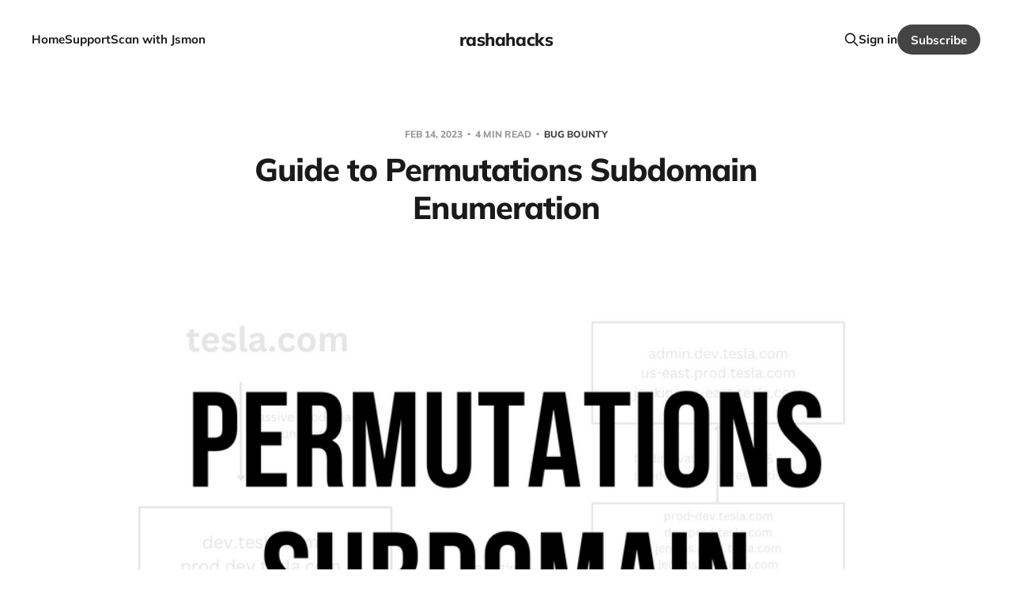

--- FILE ---
content_type: text/html; charset=utf-8
request_url: https://rashahacks.com/guide-to-permutations-subdomain-enumeration/
body_size: 7919
content:
<!DOCTYPE html>
<html class="theme-light" lang="en">

<head>
    <meta charset="utf-8">
    <meta name="viewport" content="width=device-width, initial-scale=1">
    <title>Guide to Permutations Subdomain Enumeration</title>
    <link rel="stylesheet" href="/assets/built/screen.css?v=b21f28a30b">

    <link rel="icon" href="https://rashahacks.com/content/images/size/w256h256/2023/02/86424_RashaHacks_DV_H_04-1.png" type="image/png" />
    <link rel="canonical" href="https://rashahacks.com/guide-to-permutations-subdomain-enumeration/" />
    <meta name="referrer" content="no-referrer-when-downgrade" />
    
    <meta property="og:site_name" content="rashahacks" />
    <meta property="og:type" content="article" />
    <meta property="og:title" content="Guide to Permutations Subdomain Enumeration" />
    <meta property="og:description" content="* What is a subdomain name?
 * What is permutation subdomain discovery?
 * Permutations Wordlist Generation
 * Tools for permutations
 * DNS Resolution
 * Tips and Conclusion


Subdomain 101

In layman&#x27;s terms, a subdomain name is a prefix before domain name that highlights a specific service.

For example, google.com is a domain name. mail.google." />
    <meta property="og:url" content="https://rashahacks.com/guide-to-permutations-subdomain-enumeration/" />
    <meta property="og:image" content="https://rashahacks.com/content/images/2023/02/PERMUTATIONS-SUBDOMAIN-2.png" />
    <meta property="article:published_time" content="2023-02-14T04:00:10.000Z" />
    <meta property="article:modified_time" content="2023-04-16T11:17:09.000Z" />
    <meta property="article:tag" content="bug bounty" />
    <meta property="article:tag" content="bug bounty writeups" />
    <meta property="article:tag" content="cybersecurity" />
    <meta property="article:tag" content="web security" />
    
    <meta name="twitter:card" content="summary_large_image" />
    <meta name="twitter:title" content="Guide to Permutations Subdomain Enumeration" />
    <meta name="twitter:description" content="* What is a subdomain name?
 * What is permutation subdomain discovery?
 * Permutations Wordlist Generation
 * Tools for permutations
 * DNS Resolution
 * Tips and Conclusion


Subdomain 101

In layman&#x27;s terms, a subdomain name is a prefix before domain name that highlights a specific service.

For example, google.com is a domain name. mail.google." />
    <meta name="twitter:url" content="https://rashahacks.com/guide-to-permutations-subdomain-enumeration/" />
    <meta name="twitter:image" content="https://rashahacks.com/content/images/2023/02/PERMUTATIONS-SUBDOMAIN-2.png" />
    <meta name="twitter:label1" content="Written by" />
    <meta name="twitter:data1" content="Inderjeet Singh" />
    <meta name="twitter:label2" content="Filed under" />
    <meta name="twitter:data2" content="bug bounty, bug bounty writeups, cybersecurity, web security" />
    <meta name="twitter:site" content="@3nc0d3dGuY" />
    <meta property="og:image:width" content="1920" />
    <meta property="og:image:height" content="1080" />
    
    <script type="application/ld+json">
{
    "@context": "https://schema.org",
    "@type": "Article",
    "publisher": {
        "@type": "Organization",
        "name": "rashahacks",
        "url": "https://rashahacks.com/",
        "logo": {
            "@type": "ImageObject",
            "url": "https://rashahacks.com/content/images/size/w256h256/2023/02/86424_RashaHacks_DV_H_04-1.png",
            "width": 60,
            "height": 60
        }
    },
    "author": {
        "@type": "Person",
        "name": "Inderjeet Singh",
        "url": "https://rashahacks.com/author/inderjeet/",
        "sameAs": []
    },
    "headline": "Guide to Permutations Subdomain Enumeration",
    "url": "https://rashahacks.com/guide-to-permutations-subdomain-enumeration/",
    "datePublished": "2023-02-14T04:00:10.000Z",
    "dateModified": "2023-04-16T11:17:09.000Z",
    "image": {
        "@type": "ImageObject",
        "url": "https://rashahacks.com/content/images/2023/02/PERMUTATIONS-SUBDOMAIN-2.png",
        "width": 1920,
        "height": 1080
    },
    "keywords": "bug bounty, bug bounty writeups, cybersecurity, web security",
    "description": " * What is a subdomain name?\n * What is permutation subdomain discovery?\n * Permutations Wordlist Generation\n * Tools for permutations\n * DNS Resolution\n * Tips and Conclusion\n\n\nSubdomain 101\n\nIn layman&#x27;s terms, a subdomain name is a prefix before domain name that highlights a specific service.\n\nFor example, google.com is a domain name. mail.google.com, admin.google.com, us-east2.dev.vik.google.com, git.prod.google.com are subdomain names. All these subdomains are providing specific services. pr",
    "mainEntityOfPage": "https://rashahacks.com/guide-to-permutations-subdomain-enumeration/"
}
    </script>

    <meta name="generator" content="Ghost 5.44" />
    <link rel="alternate" type="application/rss+xml" title="rashahacks" href="https://rashahacks.com/rss/" />
    <script defer src="https://cdn.jsdelivr.net/ghost/portal@~2.29/umd/portal.min.js" data-i18n="false" data-ghost="https://rashahacks.com/" data-key="2a13b61cc9fed2e12ca990e4ac" data-api="https://rashahacks.com/ghost/api/content/" crossorigin="anonymous"></script><style id="gh-members-styles">.gh-post-upgrade-cta-content,
.gh-post-upgrade-cta {
    display: flex;
    flex-direction: column;
    align-items: center;
    font-family: -apple-system, BlinkMacSystemFont, 'Segoe UI', Roboto, Oxygen, Ubuntu, Cantarell, 'Open Sans', 'Helvetica Neue', sans-serif;
    text-align: center;
    width: 100%;
    color: #ffffff;
    font-size: 16px;
}

.gh-post-upgrade-cta-content {
    border-radius: 8px;
    padding: 40px 4vw;
}

.gh-post-upgrade-cta h2 {
    color: #ffffff;
    font-size: 28px;
    letter-spacing: -0.2px;
    margin: 0;
    padding: 0;
}

.gh-post-upgrade-cta p {
    margin: 20px 0 0;
    padding: 0;
}

.gh-post-upgrade-cta small {
    font-size: 16px;
    letter-spacing: -0.2px;
}

.gh-post-upgrade-cta a {
    color: #ffffff;
    cursor: pointer;
    font-weight: 500;
    box-shadow: none;
    text-decoration: underline;
}

.gh-post-upgrade-cta a:hover {
    color: #ffffff;
    opacity: 0.8;
    box-shadow: none;
    text-decoration: underline;
}

.gh-post-upgrade-cta a.gh-btn {
    display: block;
    background: #ffffff;
    text-decoration: none;
    margin: 28px 0 0;
    padding: 8px 18px;
    border-radius: 4px;
    font-size: 16px;
    font-weight: 600;
}

.gh-post-upgrade-cta a.gh-btn:hover {
    opacity: 0.92;
}</style><script async src="https://js.stripe.com/v3/"></script>
    <script defer src="https://cdn.jsdelivr.net/ghost/sodo-search@~1.1/umd/sodo-search.min.js" data-key="2a13b61cc9fed2e12ca990e4ac" data-styles="https://cdn.jsdelivr.net/ghost/sodo-search@~1.1/umd/main.css" data-sodo-search="https://rashahacks.com/" crossorigin="anonymous"></script>
    <link href="https://rashahacks.com/webmentions/receive/" rel="webmention" />
    <script defer src="/public/cards.min.js?v=b21f28a30b"></script>
    <link rel="stylesheet" type="text/css" href="/public/cards.min.css?v=b21f28a30b">
    <script defer src="/public/member-attribution.min.js?v=b21f28a30b"></script>
    <!-- Google tag (gtag.js) -->
<script async src="https://www.googletagmanager.com/gtag/js?id=G-62K8790QS9"></script>
<script>
  window.dataLayer = window.dataLayer || [];
  function gtag(){dataLayer.push(arguments);}
  gtag('js', new Date());

  gtag('config', 'G-62K8790QS9');
</script><style>:root {--ghost-accent-color: #444444;}</style>
</head>

<body class='post-template tag-bug-bounty tag-bug-bounty-writeups tag-cybersecurity tag-web-security is-head-middle-logo has-serif-body'>
<div class="site">

    <header id="gh-head" class="gh-head gh-outer">
        <div class="gh-head-inner gh-inner">
            <div class="gh-head-brand">
                <div class="gh-head-brand-wrapper">
                    <a class="gh-head-logo" href="https://rashahacks.com">
                            rashahacks
                    </a>
                </div>
                <button class="gh-search gh-icon-btn" data-ghost-search><svg xmlns="http://www.w3.org/2000/svg" fill="none" viewBox="0 0 24 24" stroke="currentColor" stroke-width="2" width="20" height="20"><path stroke-linecap="round" stroke-linejoin="round" d="M21 21l-6-6m2-5a7 7 0 11-14 0 7 7 0 0114 0z"></path></svg></button>
                <button class="gh-burger"></button>
            </div>

            <nav class="gh-head-menu">
                <ul class="nav">
    <li class="nav-home"><a href="https://rashahacks.com/">Home</a></li>
    <li class="nav-support"><a href="https://rashahacks.com/support/">Support</a></li>
    <li class="nav-scan-with-jsmon"><a href="https://jsmon.sh/?utm_source=rashahacks.com&utm_campaign=top-navbar-cta&utm_medium=blog_rashahacks">Scan with Jsmon</a></li>
</ul>

            </nav>

            <div class="gh-head-actions">
                    <button class="gh-search gh-icon-btn" data-ghost-search><svg xmlns="http://www.w3.org/2000/svg" fill="none" viewBox="0 0 24 24" stroke="currentColor" stroke-width="2" width="20" height="20"><path stroke-linecap="round" stroke-linejoin="round" d="M21 21l-6-6m2-5a7 7 0 11-14 0 7 7 0 0114 0z"></path></svg></button>
                    <div class="gh-head-members">
                                <a class="gh-head-link" href="#/portal/signin" data-portal="signin">Sign in</a>
                                <a class="gh-head-btn gh-btn gh-primary-btn" href="#/portal/signup" data-portal="signup">Subscribe</a>
                    </div>
            </div>
        </div>
    </header>


    <div class="site-content">
        
<main class="site-main">

        <article class="single post tag-bug-bounty tag-bug-bounty-writeups tag-cybersecurity tag-web-security featured">

    <header class="single-header gh-canvas">
        <div class="single-meta">
            <span class="single-meta-item single-meta-date">
                <time datetime="2023-02-14">
                    Feb 14, 2023
                </time>
            </span>
                <span class="single-meta-item single-meta-length">
                    4 min read
                </span>
                <span class="single-meta-item single-meta-tag">
                    <a class="post-tag post-tag-bug-bounty" href="/tag/bug-bounty/">
                        bug bounty
                    </a>
                </span>
        </div>

        <h1 class="single-title">Guide to Permutations Subdomain Enumeration</h1>


            <figure class="single-media kg-width-wide">
                <div class="u-placeholder horizontal">
                    <img
                        class="u-object-fit"
                        srcset="/content/images/size/w400/2023/02/PERMUTATIONS-SUBDOMAIN-2.png 400w,
/content/images/size/w750/2023/02/PERMUTATIONS-SUBDOMAIN-2.png 750w,
/content/images/size/w960/2023/02/PERMUTATIONS-SUBDOMAIN-2.png 960w,
/content/images/size/w1140/2023/02/PERMUTATIONS-SUBDOMAIN-2.png 1140w"
                        sizes="(min-width: 1200px) 920px, 92vw"
                        src="/content/images/size/w960/2023/02/PERMUTATIONS-SUBDOMAIN-2.png"
                        alt="Guide to Permutations Subdomain Enumeration"
                    >
                </div>

            </figure>
    </header>

    <div class="single-content gh-content gh-canvas">
        <p></p><!--kg-card-begin: html--><ul>
    <li><a href="#subdomain">What is a subdomain name?</a></li>
    <li><a href="#permutations">What is permutation subdomain discovery?</a></li>
    <li><a href="#wordlist">Permutations Wordlist Generation</a></li>
    <li><a href="#tools">Tools for permutations</a></li>
    <li><a href="#dns">DNS Resolution</a></li>
    <li><a href="#tips">Tips and Conclusion</a></li>
</ul><!--kg-card-end: html--><!--kg-card-begin: html--><div id="subdomain"><h2>Subdomain 101</h2></div><!--kg-card-end: html--><p>In layman's terms, a subdomain name is a prefix before domain name that highlights a specific service.</p><p>For example, google.com is a domain name. mail.google.com, admin.google.com, us-east2.dev.vik.google.com, git.prod.google.com are subdomain names. All these subdomains are providing specific services. prod highlights it's in production, dev is for development, mail is for email services, etc.</p><p>Hackers get an idea of what that host serves there by looking at the subdomain.</p><!--kg-card-begin: html--><div id="permutations"><h2>What is permutation subdomain discovery?</h2></div><!--kg-card-end: html--><p>Let's try to understand how permutation subdomain enumeration by a flowchart.</p><figure class="kg-card kg-image-card"><img src="https://rashahacks.com/content/images/2023/02/google.com-2.png" class="kg-image" alt loading="lazy" width="1920" height="1080" srcset="https://rashahacks.com/content/images/size/w600/2023/02/google.com-2.png 600w, https://rashahacks.com/content/images/size/w1000/2023/02/google.com-2.png 1000w, https://rashahacks.com/content/images/size/w1600/2023/02/google.com-2.png 1600w, https://rashahacks.com/content/images/2023/02/google.com-2.png 1920w" sizes="(min-width: 720px) 720px"></figure><p><strong>First step</strong>, is to do passive subdomain enumeration and find all the subdomain names that are used today or maybe used earlier but are dead now.</p><p><strong>Second step</strong>, is to use these subdomain names (dev, prod, jenkins, us-east, etc.) to make all possible combinations by adding dashes and dots in between. Keep note of this that we are generating a list of all possible subdomain names. Due to so many for loops and depending on the depth of the generation, the file size may get very huge.</p><p><strong>Third step</strong>, is to pipe the list of generated subdomain names into a DNS resolver that will resolve the subdomain name to an IP address in order to verify if the subdomain name is actually up or down.</p><h3 id="flow-of-using-tools">Flow of using tools:</h3><ol><li><u>Subfinder + Amass + other passive subdomain enumeration tools</u> to get the list of subdomain names that exist now or could be up earlier.</li><li><strong>Permutations generation</strong> tools like <u>dnsgen, regulator, gotator, goaltdns</u>, etc. to generate the wordlist of  possible subdomain names.</li><li><strong>DNS resolution tools</strong> like <u>massdns, puredns, shuffledns</u>, etc. to find valid subdomain names.</li></ol><!--kg-card-begin: html--><div id="wordlist"><h2>Permutations Wordlist Generation</h2></div><!--kg-card-end: html--><p>There are two parts when talking about wordlists in case of permutations.</p><ol><li>Using a basic wordlist that contains all the possible permutation words that most of the companies are using.</li><li><strong><u>Contextual wordlist generation:</u></strong> Generate a wordlist from the words that are specific to that particular organization's assets.</li></ol><p><strong>For case 1,</strong> below are few links of wordlists that contains most of the words that many organizations use.</p><p><a href="https://gist.githubusercontent.com/six2dez/ffc2b14d283e8f8eff6ac83e20a3c4b4/raw?ref=rashahacks.com">https://gist.githubusercontent.com/six2dez/ffc2b14d283e8f8eff6ac83e20a3c4b4/raw</a></p><p><a href="https://raw.githubusercontent.com/cujanovic/goaltdns/master/words.txt?ref=rashahacks.com">https://raw.githubusercontent.com/cujanovic/goaltdns/master/words.txt</a></p><p><a href="https://raw.githubusercontent.com/infosec-au/altdns/master/words.txt?ref=rashahacks.com">https://raw.githubusercontent.com/infosec-au/altdns/master/words.txt</a></p><p><strong>For case 2,</strong> you can use these bash command to generate a wordlist. This is inspired by Hussein Daher @Hussein98d</p><!--kg-card-begin: markdown--><pre><code>$ subfinder -d domain.com -rL resolvers.txt -all -o subdomains.txt
$ cat subdomains.txt | tr '.' '\n' | sort -u &gt; perms.txt
$ cat subdomains.txt | tr '-.' '\n' | sort -u &gt; perms2.txt
</code></pre>
<!--kg-card-end: markdown--><p>perms.txt contains words in this format only web-gcp, api-prod, api, prod, dev, etc.</p><p>perms2.txt contains words with no dashes like web, prod, gcp, api, dev, etc.</p><!--kg-card-begin: html--><style>
      .desktopx {
        display: block;
      }
      .mobilex {
        display: none;
      }
      @media (max-width: 768px) {
        .desktopx {
          display: none;
        }
        .mobilex {
          display: block;
        }
      }
    </style>

<div class="desktopx">

        <script async src="https://pagead2.googlesyndication.com/pagead/js/adsbygoogle.js?client=ca-pub-8780694099699134" crossorigin="anonymous"></script>
				<!-- display-728x90-desktop-ad -->
				<ins class="adsbygoogle" style="display:inline-block;width:728px;height:90px" data-ad-client="ca-pub-8780694099699134" data-ad-slot="7952670654"></ins>
				<script>
			    (adsbygoogle = window.adsbygoogle || []).push({});
				</script>

</div>

<div class="mobilex">

       <script async src="https://pagead2.googlesyndication.com/pagead/js/adsbygoogle.js?client=ca-pub-8780694099699134" crossorigin="anonymous"></script>
			<!-- display-mobile-300x250-ad -->
			<ins class="adsbygoogle" style="display:inline-block;width:300px;height:250px" data-ad-client="ca-pub-8780694099699134" data-ad-slot="4177625911"></ins>
			<script>
	    (adsbygoogle = window.adsbygoogle || []).push({});
			</script>

</div><!--kg-card-end: html--><!--kg-card-begin: html--><div id="tools"><h2>Tools for Permutations</h2></div><!--kg-card-end: html--><p>You can use various tools to do permutations. All these tools are open source. You can download them from there github repositories. The installation and usage instructions are also listed there. Some of the popular ones are listed below with the usage commands:</p><!--kg-card-begin: markdown--><ul>
<li><strong>dnsgen</strong></li>
</ul>
<pre><code>$ cat subdomains.txt | dnsgen - &gt; output.txt
$ dnsgen --wordlist perms.txt subdomains.txt &gt; output-dnsgen.txt
</code></pre>
<ul>
<li><strong>goaltdns</strong></li>
</ul>
<pre><code>$ goaltdns -w perms.txt -l subdomains.txt -o output-goaltdns.txt
</code></pre>
<ul>
<li><strong>gotator</strong></li>
</ul>
<pre><code>$ gotator -sub subdomains.txt -perm perms.txt &gt; output-gotator.txt
$ gotator --help
</code></pre>
<ul>
<li><strong>ripgen</strong></li>
</ul>
<pre><code>cat subdomains.txt | ripgen &gt; output-ripgen.txt
</code></pre>
<ul>
<li><strong>regulator</strong></li>
</ul>
<pre><code>$ python3 main.py domain.com subdomains.txt domain.rules
$ bash make_brute_list.sh domain.rules output-regulator.txt
</code></pre>
<ul>
<li><strong>Combine all output.txt files</strong></li>
</ul>
<pre><code>$ cat output*.txt | sort -u &gt; output.txt
</code></pre>
<!--kg-card-end: markdown--><!--kg-card-begin: html--><div id="dns"><h2>DNS Resolution</h2></div><!--kg-card-end: html--><p>After getting all possible subdomain names using all these permutation tools. Now, it is the time to do DNS resolution. DNS resolution is the process of resolving a domain name to an IP address. We would be able to verify if the subdomain actually exists or not with DNS resolution.</p><!--kg-card-begin: markdown--><ul>
<li><strong>Update your resolvers file first</strong>
<ul>
<li><a href="https://github.com/trickest/resolvers/blob/main/resolvers.txt?ref=rashahacks.com">https://github.com/trickest/resolvers/blob/main/resolvers.txt</a></li>
<li>Download this file using wget or curl command as <code>resolvers.txt</code></li>
</ul>
</li>
<li><strong>Install massdns before running puredns or shuffledns</strong></li>
<li><strong>Puredns</strong></li>
</ul>
<pre><code>$ cat output.txt | puredns resolve --resolvers resolvers.txt --write subdomains-perm.txt
</code></pre>
<ul>
<li><strong>Shuffledns</strong></li>
</ul>
<pre><code>$ shuffledns -r resolvers.txt -l output.txt -d domain.com -o subdomains-perm.txt
</code></pre>
<!--kg-card-end: markdown--><p><strong>Final sweet:</strong> subdomains-perm.txt contains all the valid subdomain names that are found after DNS resolution of list of permutated possible subdomain names.</p><!--kg-card-begin: html--><style>
      .desktopx {
        display: block;
      }
      .mobilex {
        display: none;
      }
      @media (max-width: 768px) {
        .desktopx {
          display: none;
        }
        .mobilex {
          display: block;
        }
      }
    </style>

<div class="desktopx">

        <script async src="https://pagead2.googlesyndication.com/pagead/js/adsbygoogle.js?client=ca-pub-8780694099699134" crossorigin="anonymous"></script>
				<!-- display-728x90-desktop-ad -->
				<ins class="adsbygoogle" style="display:inline-block;width:728px;height:90px" data-ad-client="ca-pub-8780694099699134" data-ad-slot="7952670654"></ins>
				<script>
			    (adsbygoogle = window.adsbygoogle || []).push({});
				</script>

</div>

<div class="mobilex">

       <script async src="https://pagead2.googlesyndication.com/pagead/js/adsbygoogle.js?client=ca-pub-8780694099699134" crossorigin="anonymous"></script>
			<!-- display-mobile-300x250-ad -->
			<ins class="adsbygoogle" style="display:inline-block;width:300px;height:250px" data-ad-client="ca-pub-8780694099699134" data-ad-slot="4177625911"></ins>
			<script>
	    (adsbygoogle = window.adsbygoogle || []).push({});
			</script>

</div><!--kg-card-end: html--><!--kg-card-begin: html--><div id="tips"><h2>Tips and Conclusion</h2></div><!--kg-card-end: html--><ul><li>Use all the tools present on Internet because the core principle via which these permutations are generated is different for every tool.</li><li>One tool's output will vary from other tools's output.</li><li>Even, one word in perms.txt file matters.</li><li>Always keep your resolvers.txt updated.</li><li>Do your passive subdomain enumeration every week.</li><li>Keep your subdomains and output files managed.</li></ul><p></p><blockquote>You can find me at https://twitter.com/3nc0d3dGuY</blockquote><blockquote>Thank You for reading this post.</blockquote><blockquote class="kg-blockquote-alt">Hack the World</blockquote>
    </div>

    <div class="gh-canvas">
    <footer class="single-footer">

        <div class="single-footer-left">
            <div class="navigation navigation-previous">
                <a class="navigation-link" href="/seting-up-vulnerable-rest-api-penetration-testing-lab/" aria-label="Previous post">
                    <svg xmlns="http://www.w3.org/2000/svg" viewBox="0 0 32 32" fill="currentColor" class="icon navigation-icon">
    <path d="M26.667 14.667v2.667h-16L18 24.667l-1.893 1.893L5.547 16l10.56-10.56L18 7.333l-7.333 7.333h16z"></path>
</svg>                </a>
            </div>
        </div>

        <div class="single-footer-middle">
            <div class="single-footer-top">
                <h3 class="single-footer-title">Published by:</h3>
                <div class="author-list">
                    <div class="author-image-placeholder u-placeholder square">
                        <a href="/author/inderjeet/" title="Inderjeet Singh">
                            <img class="author-image u-object-fit" src="" alt="Inderjeet Singh" loading="lazy">
                        </a>
                    </div>
                </div>
            </div>
        </div>

        <div class="single-footer-right">
            <div class="navigation navigation-next">
                <a class="navigation-link" href="/the-basics-of-cybersecurity/" aria-label="Next post">
                    <svg xmlns="http://www.w3.org/2000/svg" viewBox="0 0 32 32" fill="currentColor" class="icon navigation-icon">
    <path d="M5.333 14.667v2.667h16L14 24.667l1.893 1.893L26.453 16 15.893 5.44 14 7.333l7.333 7.333h-16z"></path>
</svg>                </a>
            </div>
        </div>

    </footer>
    </div>

</article>
    <!-- Jsmon Blog Footer Banner -->
    <div style="background: linear-gradient(135deg, #1a5bff, #1a0bff); color: white; padding: 50px 20px; text-align: center; border-radius: 12px; margin: 40px auto; max-width: 1200px; display: flex; align-items: center; justify-content: space-between; flex-wrap: wrap;">
      
      <!-- Left Text Section -->
      <div style="flex: 1; min-width: 280px; text-align: left;">
        <h2 style="font-size: 3rem; font-weight: 700; margin-bottom: 15px;">
          Looking for Continuous Frontend Security?
        </h2>
        <p style="font-size: 1.4rem; line-height: 1.6; color: #e0e0ff; margin-bottom: 25px;">
          Jsmon helps you detect and prevent <strong>JavaScript security risks</strong> such as hardcoded secrets, exposed API keys, and client-side vulnerabilities.
        </p>
        <a href="https://jsmon.sh" style="background: white; color: #3a5bff; padding: 14px 28px; border-radius: 8px; font-weight: 600; text-decoration: none; transition: 0.3s;">
          Get a Free Demo Today
        </a>
      </div>

      <!-- Right Image Section -->
      <div style="flex: 1; min-width: 280px; text-align: center; margin-top: 20px;">
        <img src="https://d2xlqqwjazfob3.cloudfront.net/dashboard.webp" alt="Jsmon Dashboard" style="max-width: 90%; border-radius: 12px; box-shadow: 0 6px 20px rgba(0,0,0,0.2);" />
      </div>
    </div>

            <section class="related-wrapper gh-canvas">
        <h3 class="related-title">You might also like...</h3>
        <div class="related-feed">
                <article class="feed public post featured">

    <div class="feed-calendar">
        <div class="feed-calendar-month">
            Feb
        </div>
        <div class="feed-calendar-day">
            13
        </div>
    </div>

    <h2 class="feed-title">How I Got Multiple Privilege Escalations - The Easy Trick?</h2>

    <div class="feed-right">
        <svg xmlns="http://www.w3.org/2000/svg" viewBox="0 0 32 32" fill="currentColor" class="icon icon-star">
    <path d="M16 23.027L24.24 28l-2.187-9.373 7.28-6.307-9.587-.827-3.747-8.827-3.747 8.827-9.587.827 7.267 6.307L7.759 28l8.24-4.973z"></path>
</svg>        <div class="feed-length">
            2 min read
        </div>
    </div>

    <svg xmlns="http://www.w3.org/2000/svg" viewBox="0 0 32 32" fill="currentColor" class="icon feed-icon">
    <path d="M11.453 22.107L17.56 16l-6.107-6.12L13.333 8l8 8-8 8-1.88-1.893z"></path>
</svg>
    <a class="u-permalink" href="/how-i-got-multiple-privilege-escalations/" aria-label="How I Got Multiple Privilege Escalations - The Easy Trick?"></a>

</article>                <article class="feed public post featured">

    <div class="feed-calendar">
        <div class="feed-calendar-month">
            Oct
        </div>
        <div class="feed-calendar-day">
            13
        </div>
    </div>

    <h2 class="feed-title">Soft Deletion of Resources - [Privacy Violation]</h2>

    <div class="feed-right">
        <svg xmlns="http://www.w3.org/2000/svg" viewBox="0 0 32 32" fill="currentColor" class="icon icon-star">
    <path d="M16 23.027L24.24 28l-2.187-9.373 7.28-6.307-9.587-.827-3.747-8.827-3.747 8.827-9.587.827 7.267 6.307L7.759 28l8.24-4.973z"></path>
</svg>        <div class="feed-length">
            3 min read
        </div>
    </div>

    <svg xmlns="http://www.w3.org/2000/svg" viewBox="0 0 32 32" fill="currentColor" class="icon feed-icon">
    <path d="M11.453 22.107L17.56 16l-6.107-6.12L13.333 8l8 8-8 8-1.88-1.893z"></path>
</svg>
    <a class="u-permalink" href="/soft-deletion-of-resources-privacy-violation/" aria-label="Soft Deletion of Resources - [Privacy Violation]"></a>

</article>                <article class="feed public post featured">

    <div class="feed-calendar">
        <div class="feed-calendar-month">
            Aug
        </div>
        <div class="feed-calendar-day">
            25
        </div>
    </div>

    <h2 class="feed-title">API Excessive Data Exposure: Why Devs? Why?</h2>

    <div class="feed-right">
        <svg xmlns="http://www.w3.org/2000/svg" viewBox="0 0 32 32" fill="currentColor" class="icon icon-star">
    <path d="M16 23.027L24.24 28l-2.187-9.373 7.28-6.307-9.587-.827-3.747-8.827-3.747 8.827-9.587.827 7.267 6.307L7.759 28l8.24-4.973z"></path>
</svg>        <div class="feed-length">
            1 min read
        </div>
    </div>

    <svg xmlns="http://www.w3.org/2000/svg" viewBox="0 0 32 32" fill="currentColor" class="icon feed-icon">
    <path d="M11.453 22.107L17.56 16l-6.107-6.12L13.333 8l8 8-8 8-1.88-1.893z"></path>
</svg>
    <a class="u-permalink" href="/api-excessive-data-exposure/" aria-label="API Excessive Data Exposure: Why Devs? Why?"></a>

</article>                <article class="feed public post featured">

    <div class="feed-calendar">
        <div class="feed-calendar-month">
            Jun
        </div>
        <div class="feed-calendar-day">
            20
        </div>
    </div>

    <h2 class="feed-title">Bypassing Okta SSO&#x3D;&gt; HTTPS/HTTP</h2>

    <div class="feed-right">
        <svg xmlns="http://www.w3.org/2000/svg" viewBox="0 0 32 32" fill="currentColor" class="icon icon-star">
    <path d="M16 23.027L24.24 28l-2.187-9.373 7.28-6.307-9.587-.827-3.747-8.827-3.747 8.827-9.587.827 7.267 6.307L7.759 28l8.24-4.973z"></path>
</svg>        <div class="feed-length">
            1 min read
        </div>
    </div>

    <svg xmlns="http://www.w3.org/2000/svg" viewBox="0 0 32 32" fill="currentColor" class="icon feed-icon">
    <path d="M11.453 22.107L17.56 16l-6.107-6.12L13.333 8l8 8-8 8-1.88-1.893z"></path>
</svg>
    <a class="u-permalink" href="/bypassing-okta-sso-https-http/" aria-label="Bypassing Okta SSO&#x3D;&gt; HTTPS/HTTP"></a>

</article>                <article class="feed public post featured">

    <div class="feed-calendar">
        <div class="feed-calendar-month">
            Jun
        </div>
        <div class="feed-calendar-day">
            14
        </div>
    </div>

    <h2 class="feed-title">Pwning Admin Panel To Change Movie Ticket Prices at Disney</h2>

    <div class="feed-right">
        <svg xmlns="http://www.w3.org/2000/svg" viewBox="0 0 32 32" fill="currentColor" class="icon icon-star">
    <path d="M16 23.027L24.24 28l-2.187-9.373 7.28-6.307-9.587-.827-3.747-8.827-3.747 8.827-9.587.827 7.267 6.307L7.759 28l8.24-4.973z"></path>
</svg>        <div class="feed-length">
            1 min read
        </div>
    </div>

    <svg xmlns="http://www.w3.org/2000/svg" viewBox="0 0 32 32" fill="currentColor" class="icon feed-icon">
    <path d="M11.453 22.107L17.56 16l-6.107-6.12L13.333 8l8 8-8 8-1.88-1.893z"></path>
</svg>
    <a class="u-permalink" href="/pwning-admin-panel-to-change-movie-ticket-prices-at-disney/" aria-label="Pwning Admin Panel To Change Movie Ticket Prices at Disney"></a>

</article>        </div>
    </section>

        
</main>

    </div>

    <footer class="gh-foot gh-outer">
        <div class="gh-foot-inner gh-inner">
            <div class="gh-copyright">
                rashahacks © 2026
            </div>
            <nav class="gh-foot-menu">
                <ul class="nav">
    <li class="nav-sign-up"><a href="#/portal/">Sign up</a></li>
    <li class="nav-privacy-policy"><a href="https://rashahacks.com/privacy-policy/">Privacy Policy</a></li>
</ul>

            </nav>
            <div class="gh-powered-by">
                <a href="https://ghost.org/" target="_blank" rel="noopener">Powered by Ghost</a>
            </div>
        </div>
    </footer>

</div>

    <div class="pswp" tabindex="-1" role="dialog" aria-hidden="true">
    <div class="pswp__bg"></div>

    <div class="pswp__scroll-wrap">
        <div class="pswp__container">
            <div class="pswp__item"></div>
            <div class="pswp__item"></div>
            <div class="pswp__item"></div>
        </div>

        <div class="pswp__ui pswp__ui--hidden">
            <div class="pswp__top-bar">
                <div class="pswp__counter"></div>

                <button class="pswp__button pswp__button--close" title="Close (Esc)"></button>
                <button class="pswp__button pswp__button--share" title="Share"></button>
                <button class="pswp__button pswp__button--fs" title="Toggle fullscreen"></button>
                <button class="pswp__button pswp__button--zoom" title="Zoom in/out"></button>

                <div class="pswp__preloader">
                    <div class="pswp__preloader__icn">
                        <div class="pswp__preloader__cut">
                            <div class="pswp__preloader__donut"></div>
                        </div>
                    </div>
                </div>
            </div>

            <div class="pswp__share-modal pswp__share-modal--hidden pswp__single-tap">
                <div class="pswp__share-tooltip"></div>
            </div>

            <button class="pswp__button pswp__button--arrow--left" title="Previous (arrow left)"></button>
            <button class="pswp__button pswp__button--arrow--right" title="Next (arrow right)"></button>

            <div class="pswp__caption">
                <div class="pswp__caption__center"></div>
            </div>
        </div>
    </div>
</div>
<script
    src="https://code.jquery.com/jquery-3.5.1.min.js"
    integrity="sha256-9/aliU8dGd2tb6OSsuzixeV4y/faTqgFtohetphbbj0="
    crossorigin="anonymous">
</script>
<script src='/assets/built/main.min.js?v=b21f28a30b'></script>



</body>
</html>

--- FILE ---
content_type: text/html; charset=utf-8
request_url: https://www.google.com/recaptcha/api2/aframe
body_size: 266
content:
<!DOCTYPE HTML><html><head><meta http-equiv="content-type" content="text/html; charset=UTF-8"></head><body><script nonce="8-IMx83Xr7nck19q3mxsbA">/** Anti-fraud and anti-abuse applications only. See google.com/recaptcha */ try{var clients={'sodar':'https://pagead2.googlesyndication.com/pagead/sodar?'};window.addEventListener("message",function(a){try{if(a.source===window.parent){var b=JSON.parse(a.data);var c=clients[b['id']];if(c){var d=document.createElement('img');d.src=c+b['params']+'&rc='+(localStorage.getItem("rc::a")?sessionStorage.getItem("rc::b"):"");window.document.body.appendChild(d);sessionStorage.setItem("rc::e",parseInt(sessionStorage.getItem("rc::e")||0)+1);localStorage.setItem("rc::h",'1768250558809');}}}catch(b){}});window.parent.postMessage("_grecaptcha_ready", "*");}catch(b){}</script></body></html>

--- FILE ---
content_type: text/css; charset=UTF-8
request_url: https://rashahacks.com/assets/built/screen.css?v=b21f28a30b
body_size: 8734
content:
:root{--color-primary-text:#333;--color-secondary-text:#999;--color-white:#fff;--color-lighter-gray:#f6f6f6;--color-light-gray:#e6e6e6;--color-mid-gray:#ccc;--color-dark-gray:#444;--color-darker-gray:#15171a;--color-black:#000;--font-sans:-apple-system,BlinkMacSystemFont,Segoe UI,Helvetica,Arial,sans-serif;--font-serif:Georgia,serif;--head-nav-gap:2.8rem;--h1-size:4.6rem;--gap:3.6rem}@media (max-width:767px){:root{--h1-size:3.2rem!important;--gap:2rem}}*,:after,:before{box-sizing:border-box}blockquote,body,dd,dl,figure,h1,h2,h3,h4,h5,h6,p{margin:0}ol[role=list],ul[role=list]{list-style:none}html:focus-within{scroll-behavior:smooth}body{line-height:1.5;min-height:100vh;text-rendering:optimizespeed}a:not([class]){-webkit-text-decoration-skip:ink;text-decoration-skip-ink:auto}img,picture{display:block;max-width:100%}button,input,select,textarea{font:inherit}@media (prefers-reduced-motion:reduce){html:focus-within{scroll-behavior:auto}*,:after,:before{animation-duration:.01ms!important;animation-iteration-count:1!important;scroll-behavior:auto!important;transition-duration:.01ms!important}}html{font-size:62.5%}body{-webkit-font-smoothing:antialiased;-moz-osx-font-smoothing:grayscale;background-color:var(--color-white);color:var(--color-primary-text);font-family:var(--font-sans);font-size:1.6rem;line-height:1.6}img{height:auto}a{color:var(--color-darker-gray);text-decoration:none}a:hover{opacity:.8}h1,h2,h3,h4,h5,h6{color:var(--color-darker-gray);letter-spacing:-.02em;line-height:1.15}h1{font-size:var(--h1-size)}h2{font-size:2.8rem}h3{font-size:2.4rem}h4{font-size:2.2rem}h5{font-size:2rem}h6{font-size:1.8rem}hr{background-color:var(--color-light-gray);border:0;height:1px;width:100%}blockquote:not([class]){border-left:4px solid var(--ghost-accent-color);padding-left:2rem}figcaption{color:var(--color-secondary-text);font-size:1.4rem;line-height:1.4;margin-top:1.6rem;text-align:center}.kg-width-full figcaption{padding:0 1.6rem}.gh-content figcaption a{color:var(--color-darker-gray);text-decoration:none}pre{-webkit-overflow-scrolling:touch;background-color:var(--color-lighter-gray);-webkit-hyphens:none;hyphens:none;line-height:1.5;overflow-x:scroll;padding:1.6rem 2.4rem;white-space:pre}code{font-family:var(--font-mono);font-size:15px}:not(pre)>code{background-color:var(--color-lighter-gray);border-radius:3px;color:var(--ghost-accent-color);padding:.4rem}iframe{border:0;display:block;overflow:hidden;width:100%}@media (max-width:767px){h2{font-size:2.4rem}h3{font-size:2.1rem}}.gh-site{display:flex;flex-direction:column;min-height:100vh}.gh-main{flex-grow:1;padding-bottom:8rem;padding-top:8rem}.gh-outer{padding-left:var(--gap);padding-right:var(--gap)}.gh-inner{margin:0 auto;max-width:var(--container-width,1200px)}.gh-canvas{display:grid;grid-template-columns:[full-start] minmax(var(--gap),auto) [wide-start] minmax(auto,calc((var(--container-width, 1200px) - var(--content-width, 720px))/2)) [main-start] min(var(--content-width,720px),calc(100% - var(--gap)*2)) [main-end] minmax(auto,calc((var(--container-width, 1200px) - var(--content-width, 720px))/2)) [wide-end] minmax(var(--gap),auto) [full-end]}.gh-canvas>*{grid-column:main-start/main-end}.kg-width-wide{grid-column:wide-start/wide-end}.kg-width-full{grid-column:full-start/full-end}.kg-width-full img{width:100%}@media (max-width:767px){#gh-main{padding-bottom:4.8rem;padding-top:4.8rem}}.gh-head{background-color:var(--color-white);height:100px}.gh-head-inner{align-items:center;-moz-column-gap:var(--head-nav-gap);column-gap:var(--head-nav-gap);display:grid;grid-auto-flow:row dense;grid-template-columns:1fr auto auto;height:100%}.gh-head-brand{line-height:1}.gh-head-brand-wrapper{align-items:center;display:flex}.gh-head-logo{font-size:2.4rem;font-weight:700;letter-spacing:-.02em;position:relative;white-space:nowrap}.gh-head-logo img{max-height:40px}.gh-head-logo img:nth-child(2){left:0;opacity:0;position:absolute;top:0}.gh-head-menu{display:flex}.gh-head .nav,.gh-head-menu{align-items:center;gap:var(--head-nav-gap)}.gh-head .nav{display:inline-flex;list-style:none;margin:0;padding:0;white-space:nowrap}.gh-head .nav-more-toggle{font-size:inherit;margin:0 -6px;position:relative;text-transform:inherit}.gh-head .nav-more-toggle svg{height:24px;width:24px}.gh-head-actions{align-items:center;display:flex;gap:var(--head-nav-gap);justify-content:flex-end}.gh-head-members{align-items:center;display:flex;gap:20px;white-space:nowrap}.gh-head-btn.gh-btn{font-size:inherit;font-weight:600}.gh-head-btn:not(.gh-btn){align-items:center;color:var(--ghost-accent-color);display:inline-flex}.gh-head-btn svg{height:1.3em;width:1.3em}.gh-search{margin-left:-6px;margin-right:-6px}.gh-search:hover{opacity:.9}.gh-head-brand .gh-search{margin-right:8px}@media (max-width:767px){.gh-head-members{flex-direction:column-reverse;gap:16px;width:100%}.gh-head-actions .gh-search{display:none}}@media (min-width:768px){.gh-head-brand .gh-search{display:none}body:not(.is-dropdown-loaded) .gh-head-menu .nav>li{opacity:0}}.is-head-left-logo .gh-head-inner{grid-template-columns:auto 1fr auto}@media (min-width:992px){.is-head-left-logo .gh-head-menu{margin-left:16px;margin-right:64px}}.is-head-middle-logo .gh-head-inner{grid-template-columns:1fr auto 1fr}.is-head-middle-logo .gh-head-brand{grid-column-start:2}.is-head-middle-logo .gh-head-actions{gap:28px}@media (min-width:992px){.is-head-middle-logo .gh-head-menu{margin-right:64px}}.is-head-stacked .gh-head{height:auto}.is-head-stacked .gh-head-inner{grid-template-columns:1fr auto 1fr}.is-head-stacked .gh-head-brand{display:flex;grid-column-start:2;grid-row-start:1;min-height:80px}@media (min-width:992px){.is-head-stacked .gh-head-inner{padding:0}.is-head-stacked .gh-head-brand{align-items:center;display:flex;height:80px}.is-head-stacked .gh-head-menu{grid-column:1/4;grid-row-start:2;height:56px;justify-content:center;margin:0 48px}.is-head-stacked .gh-head-menu:after,.is-head-stacked .gh-head-menu:before{background-color:var(--color-light-gray);content:"";height:1px;left:0;position:absolute;top:80px;width:100%}.is-head-stacked .gh-head-menu:after{top:136px}.is-head-stacked .gh-head-actions{grid-column:1/4;grid-row-start:1;justify-content:space-between}}.is-head-transparent .gh-head{background-color:transparent;left:0;position:absolute;right:0;z-index:90}.is-head-transparent .gh-head .nav>li a,.is-head-transparent .gh-head-description,.is-head-transparent .gh-head-link,.is-head-transparent .gh-head-logo,.is-head-transparent .gh-search,.is-head-transparent .gh-social,.is-head-transparent .nav-more-toggle{color:var(--color-white)}.is-head-transparent .gh-burger:after,.is-head-transparent .gh-burger:before{background-color:var(--color-white)}.is-head-transparent .gh-head-btn{background-color:#fff;color:#15171a}.is-head-transparent .gh-head-menu:after,.is-head-transparent .gh-head-menu:before{background-color:hsla(0,0%,100%,.2)}.is-head-dark:not(.is-head-transparent) .gh-head{background-color:var(--color-darker-gray)}.is-head-dark:not(.is-head-transparent) .gh-head .nav a,.is-head-dark:not(.is-head-transparent) .gh-head-description,.is-head-dark:not(.is-head-transparent) .gh-head-link,.is-head-dark:not(.is-head-transparent) .gh-head-logo,.is-head-dark:not(.is-head-transparent) .gh-search,.is-head-dark:not(.is-head-transparent) .gh-social,.is-head-dark:not(.is-head-transparent) .nav-more-toggle{color:var(--color-white)}.is-head-dark:not(.is-head-transparent) .gh-burger:after,.is-head-dark:not(.is-head-transparent) .gh-burger:before{background-color:var(--color-white)}.is-head-dark:not(.is-head-transparent) .gh-head-btn{background-color:#fff;color:#15171a}.is-head-dark:not(.is-head-transparent) .gh-head-menu:after,.is-head-dark:not(.is-head-transparent) .gh-head-menu:before{background-color:hsla(0,0%,100%,.2)}.is-head-brand:not(.is-head-transparent) .gh-head{background-color:var(--ghost-accent-color)}.is-head-brand:not(.is-head-transparent) .gh-head .nav a,.is-head-brand:not(.is-head-transparent) .gh-head-description,.is-head-brand:not(.is-head-transparent) .gh-head-link,.is-head-brand:not(.is-head-transparent) .gh-head-logo,.is-head-brand:not(.is-head-transparent) .gh-search,.is-head-brand:not(.is-head-transparent) .gh-social,.is-head-brand:not(.is-head-transparent) .nav-more-toggle{color:var(--color-white)}.is-head-brand:not(.is-head-transparent) .gh-burger:after,.is-head-brand:not(.is-head-transparent) .gh-burger:before{background-color:var(--color-white)}.is-head-brand:not(.is-head-transparent) .gh-head-btn{background-color:#fff;color:#15171a}.is-head-brand:not(.is-head-transparent) .gh-head-menu:after,.is-head-brand:not(.is-head-transparent) .gh-head-menu:before{background-color:hsla(0,0%,100%,.3)}.gh-dropdown{background-color:#fff;border-radius:5px;box-shadow:0 0 0 1px rgba(0,0,0,.04),0 7px 20px -5px rgba(0,0,0,.15);margin-top:24px;opacity:0;padding:12px 0;position:absolute;right:-16px;text-align:left;top:100%;transform:translate3d(0,6px,0);transition:opacity .3s,transform .2s;visibility:hidden;width:200px;z-index:90}.is-head-middle-logo .gh-dropdown{left:-24px;right:auto}.is-dropdown-mega .gh-dropdown{-moz-column-gap:40px;column-gap:40px;display:grid;grid-auto-flow:column;grid-template-columns:1fr 1fr;padding:20px 32px;width:auto}.is-dropdown-open .gh-dropdown{opacity:1;transform:translateY(0);visibility:visible}.gh-dropdown li a{color:#15171a!important;display:block;padding:6px 20px}.is-dropdown-mega .gh-dropdown li a{padding:8px 0}.gh-burger{-webkit-appearance:none;-moz-appearance:none;appearance:none;background-color:transparent;border:0;cursor:pointer;display:none;height:30px;margin-right:-3px;padding:0;position:relative;width:30px}.gh-burger:after,.gh-burger:before{background-color:var(--color-darker-gray);content:"";height:1px;left:3px;position:absolute;transition:all .2s cubic-bezier(.04,.04,.12,.96) .1008s;width:24px}.gh-burger:before{top:11px}.gh-burger:after{bottom:11px}.is-head-open .gh-burger:before{top:15px;transform:rotate(45deg)}.is-head-open .gh-burger:after{bottom:14px;transform:rotate(-45deg)}@media (max-width:767px){#gh-head{height:64px}#gh-head .gh-head-inner{gap:48px;grid-template-columns:1fr;grid-template-rows:auto 1fr auto}#gh-head .gh-head-brand{align-items:center;display:grid;grid-column-start:1;grid-template-columns:1fr auto auto;height:64px}#gh-head .gh-head-logo{font-size:2.2rem}.gh-burger{display:block}#gh-head .gh-head-actions,#gh-head .gh-head-menu{justify-content:center;opacity:0;position:fixed;visibility:hidden}#gh-head .gh-head-menu{transform:translateY(0);transition:none}#gh-head .nav{align-items:center;gap:20px;line-height:1.4}#gh-head .nav a{font-size:2.6rem;font-weight:600;text-transform:none}#gh-head .nav li{opacity:0;transform:translateY(-4px)}#gh-head .gh-head-actions{text-align:center}#gh-head :is(.gh-head-btn,.gh-head-link){opacity:0;transform:translateY(8px)}#gh-head .gh-head-btn{font-size:1.8rem;text-transform:none;width:100%}#gh-head .gh-head-btn:not(.gh-btn){font-size:2rem}#gh-main{transition:opacity .4s}.is-head-open #gh-head{-webkit-overflow-scrolling:touch;height:100%;inset:0;overflow-y:scroll;position:fixed;z-index:3999999}.is-head-open:not(.is-head-brand):not(.is-head-dark):not(.is-head-transparent) #gh-head{background-color:var(--color-white)}.is-head-open.is-head-transparent #gh-head,.is-head-open:is(.is-head-transparent,.is-head-brand) #gh-head .gh-head-actions{background-color:var(--ghost-accent-color)}.is-head-open.is-head-dark #gh-head,.is-head-open.is-head-dark #gh-head .gh-head-actions{background-color:var(--color-darker-gray)}.is-head-open #gh-head .gh-head-actions,.is-head-open #gh-head .gh-head-menu{opacity:1;position:static;visibility:visible}.is-head-open #gh-head .nav{display:flex;flex-direction:column}.is-head-open #gh-head .nav li{opacity:1;transform:translateY(0);transition:transform .2s,opacity .2s}.is-head-open #gh-head .gh-head-actions{align-items:center;background-color:var(--color-white);bottom:0;display:inline-flex;flex-direction:column;gap:12px;left:0;padding:var(--gap) 0 calc(var(--gap) + 8px);position:sticky;right:0}.is-head-open #gh-head :is(.gh-head-btn,.gh-head-link){opacity:1;transform:translateY(0);transition:transform .4s,opacity .4s;transition-delay:.2s}.is-head-open #gh-head .gh-head-link{transition-delay:.4s}.is-head-open #gh-main{opacity:0}}.gh-cover{min-height:var(--cover-height,50vh);padding-bottom:6.4rem;padding-top:6.4rem;position:relative}.gh-cover-image{height:100%;inset:0;-o-object-fit:cover;object-fit:cover;position:absolute;width:100%;z-index:-1}.has-serif-body .gh-cover-description,.has-serif-title .gh-cover-title{font-family:var(--font-serif)}.has-serif-title .gh-card-title{font-family:var(--font-serif);letter-spacing:-.01em}.has-serif-body .gh-card-excerpt{font-family:var(--font-serif)}.gh-card{word-break:break-word}.gh-article-tag{color:var(--ghost-accent-color)}.has-serif-title .gh-article-title{font-family:var(--font-serif);letter-spacing:-.01em}.gh-article-excerpt{color:var(--color-secondary-text);font-size:2.1rem;line-height:1.5;margin-top:2rem}.has-serif-body .gh-article-excerpt{font-family:var(--font-serif)}.gh-article-image{grid-column:wide-start/wide-end;margin-top:4rem}.gh-article-image img{width:100%}@media (max-width:767px){.gh-article-excerpt{font-size:1.9rem}.gh-article-image{margin-top:2.4rem}}.gh-content{font-size:var(--content-font-size,1.8rem);letter-spacing:var(--content-letter-spacing,0);margin-top:4rem}.gh-content>*+*{margin-bottom:0;margin-top:calc(1.6em*var(--content-spacing-multiplier, 1))}.gh-content>[id]{margin:0}.gh-content>.kg-card+[id]{margin-top:calc(2em*var(--content-spacing-multiplier, 1))!important}.has-serif-title .gh-content>[id]{font-family:var(--font-serif);letter-spacing:-.01em}.gh-content>[id]:not(:first-child){margin-top:calc(1.6em*var(--content-spacing-multiplier, 1))}.gh-content>[id]+*{margin-top:calc(.8em*var(--content-spacing-multiplier, 1))}.gh-content>blockquote,.gh-content>hr{position:relative}.gh-content>blockquote,.gh-content>blockquote+*,.gh-content>hr,.gh-content>hr+*{margin-top:calc(2.4em*var(--content-spacing-multiplier, 1))}.gh-content h2{font-size:1.6em}.gh-content h3{font-size:1.4em}.gh-content a{color:var(--ghost-accent-color);text-decoration:underline;word-break:break-word}.gh-content .kg-callout-card .kg-callout-text,.gh-content .kg-toggle-card .kg-toggle-content>ol,.gh-content .kg-toggle-card .kg-toggle-content>p,.gh-content .kg-toggle-card .kg-toggle-content>ul{font-size:.95em}.has-serif-body .gh-content .kg-callout-text,.has-serif-body .gh-content .kg-toggle-content>ol,.has-serif-body .gh-content .kg-toggle-content>p,.has-serif-body .gh-content .kg-toggle-content>ul,.has-serif-body .gh-content>blockquote,.has-serif-body .gh-content>dl,.has-serif-body .gh-content>ol,.has-serif-body .gh-content>p,.has-serif-body .gh-content>ul{font-family:var(--font-serif)}.gh-content dl,.gh-content ol,.gh-content ul{padding-left:2.8rem}.gh-content li+li{margin-top:.8rem}@media (max-width:767px){.gh-content{font-size:1.7rem;margin-top:3.2rem}}.gh-comments{margin-bottom:-24px;margin-top:64px}.gh-comments-header{align-items:center;display:flex;justify-content:space-between;margin-bottom:40px}.gh-comments .gh-comments-title{margin-bottom:28px}.gh-comments-header .gh-comments-title{margin-bottom:0}.gh-comments-count{color:var(--color-secondary-text)}.gh-cta-gradient{background:linear-gradient(180deg,hsla(0,0%,100%,0),var(--color-white));content:"";grid-column:full-start/full-end;height:160px;margin-bottom:4rem;margin-top:-16rem;position:relative}.gh-cta-gradient:first-child{display:none}.gh-cta{display:flex;flex-direction:column;margin-bottom:4rem;text-align:center}.gh-cta-title{font-size:2.2rem;letter-spacing:-.02em;margin-bottom:3.2rem}.gh-cta-actions{align-items:center;display:flex;flex-direction:column}.gh-cta-link{color:var(--color-secondary-text);cursor:pointer;font-size:1.4rem;margin-top:.8rem;text-decoration:none}.gh-cta-link:hover{color:var(--color-darker-gray)}@media (max-width:767px){.gh-cta-actions{-moz-column-gap:.8rem;column-gap:.8rem}}.gh-content .kg-card+:not(.kg-card):not([id]),.gh-content :not(.kg-card):not([id])+.kg-card{margin-top:calc(2em*var(--content-spacing-multiplier, 1))}.kg-image{margin-left:auto;margin-right:auto}.kg-embed-card{align-items:center;display:flex;flex-direction:column;width:100%}.kg-gallery-image,.kg-image[width][height]{cursor:pointer}.kg-gallery-image a:hover,.kg-image-card a:hover{opacity:1!important}.kg-card.kg-toggle-card .kg-toggle-heading-text{font-size:2rem;font-weight:700}.has-serif-title .kg-toggle-card .kg-toggle-heading-text{font-family:var(--font-serif)}.kg-callout-card.kg-card{border-radius:.25em}.kg-callout-card-accent a{text-decoration:underline}blockquote.kg-blockquote-alt{color:var(--color-secondary-text);font-style:normal;font-weight:400}.kg-card.kg-button-card .kg-btn{font-size:1em}.has-serif-body .kg-header-card h3.kg-header-card-subheader,.has-serif-title .kg-card.kg-header-card h2.kg-header-card-header{font-family:var(--font-serif)}.kg-bookmark-card .kg-bookmark-container{border-radius:.25em!important}.kg-bookmark-card .kg-bookmark-content{padding:1.15em}.kg-bookmark-card .kg-bookmark-title{font-size:.9em}.kg-bookmark-card .kg-bookmark-description{font-size:.8em;margin-top:.3em;max-height:none}.kg-bookmark-card .kg-bookmark-metadata{font-size:.8em}.kg-bookmark-card .kg-bookmark-thumbnail img{border-radius:0 .2em .2em 0}.pagination{display:grid;grid-template-columns:1fr auto 1fr;margin-top:6.4rem}.page-number{grid-column-start:2}.older-posts{text-align:right}.gh-navigation{align-items:center;-moz-column-gap:2.4rem;column-gap:2.4rem;display:grid;grid-template-columns:1fr auto 1fr}.gh-navigation>div{align-items:center;display:flex}.gh-navigation-next{justify-content:flex-end}.gh-navigation-link{align-items:center;display:inline-flex}.gh-navigation-link svg{height:16px;width:16px}.gh-navigation-previous svg{margin-right:.4rem}.gh-navigation-next svg{margin-left:.4rem}@media (max-width:767px){.gh-navigation-hide{display:none}}.gh-btn{align-items:center;background-color:var(--color-darker-gray);border:0;border-radius:100px;color:var(--color-white);cursor:pointer;display:inline-flex;font-size:1.6rem;font-weight:700;gap:.4em;justify-content:center;letter-spacing:inherit;line-height:1;padding:calc(.75em*var(--multiplier, 1)) calc(1.15em*var(--multiplier, 1))}.gh-btn:hover{opacity:.95}.gh-post-upgrade-cta .gh-btn{line-height:inherit}.gh-primary-btn{background-color:var(--ghost-accent-color)}.gh-outline-btn{background-color:transparent;border:1px solid var(--color-light-gray);color:var(--color-darker-gray);text-decoration:none}.gh-outline-btn:hover{border-color:var(--color-mid-gray);opacity:1}.gh-icon-btn{align-items:center;background-color:transparent;border:0;color:var(--darker-gray-color);cursor:pointer;display:inline-flex;height:30px;justify-content:center;outline:none;padding:0;width:30px}.gh-icon-btn svg{height:20px;width:20px}.gh-text-btn{align-items:center;background-color:transparent;border:0;color:var(--darker-gray-color);cursor:pointer;display:inline-flex;justify-content:center;letter-spacing:inherit;margin:0;outline:none;padding:0;will-change:opacity}.gh-text-btn:hover{opacity:.8}.gh-foot{color:var(--color-secondary-text);padding-bottom:8rem;padding-top:8rem;white-space:nowrap}.gh-foot-inner{display:grid;font-size:1.3rem;gap:40px;grid-template-columns:1fr auto 1fr}.gh-foot-menu .nav{align-items:center;display:inline-flex;flex-wrap:wrap;justify-content:center;list-style:none;margin:0;padding:0;row-gap:4px}.gh-foot-menu .nav li{align-items:center;display:flex}.gh-foot-menu .nav li+li:before{content:"•";font-size:.9rem;line-height:0;padding:0 1.2rem}.gh-powered-by{text-align:right}.gh-foot a{color:var(--color-secondary-text)}.gh-foot a:hover{color:var(--color-darker-gray);opacity:1}@media (max-width:767px){.gh-foot{padding-bottom:12rem;padding-top:6.4rem}.gh-foot-inner{grid-template-columns:1fr;text-align:center}.gh-foot-menu{margin-top:3.2rem}.gh-foot-menu .nav{flex-direction:column}.gh-foot-menu .nav li+li{margin-top:.4rem}.gh-foot-menu .nav li+li:before{display:none}.gh-powered-by{margin-top:3.2rem;text-align:center}}.pswp{-webkit-text-size-adjust:100%;-webkit-backface-visibility:hidden;backface-visibility:hidden;display:none;height:100%;left:0;outline:none;overflow:hidden;position:absolute;top:0;touch-action:none;width:100%;z-index:3999999}.pswp img{max-width:none}.pswp--animate_opacity{opacity:.001;transition:opacity 333ms cubic-bezier(.4,0,.22,1);will-change:opacity}.pswp--open{display:block}.pswp--zoom-allowed .pswp__img{cursor:zoom-in}.pswp--zoomed-in .pswp__img{cursor:grab}.pswp--dragging .pswp__img{cursor:grabbing}.pswp__bg{-webkit-backface-visibility:hidden;backface-visibility:hidden;background-color:rgba(0,0,0,.85);opacity:0;transform:translateZ(0);transition:opacity 333ms cubic-bezier(.4,0,.22,1);will-change:opacity}.pswp__bg,.pswp__scroll-wrap{height:100%;left:0;position:absolute;top:0;width:100%}.pswp__scroll-wrap{overflow:hidden}.pswp__container,.pswp__zoom-wrap{-webkit-backface-visibility:hidden;backface-visibility:hidden;bottom:0;left:0;position:absolute;right:0;top:0;touch-action:none}.pswp__container,.pswp__img{-webkit-tap-highlight-color:transparent;-webkit-touch-callout:none;-webkit-user-select:none;-moz-user-select:none;user-select:none}.pswp__zoom-wrap{position:absolute;transform-origin:left top;transition:transform 333ms cubic-bezier(.4,0,.22,1);width:100%}.pswp--animated-in .pswp__bg,.pswp--animated-in .pswp__zoom-wrap{transition:none}.pswp__item{bottom:0;overflow:hidden;right:0}.pswp__img,.pswp__item{left:0;position:absolute;top:0}.pswp__img{height:auto;width:auto}.pswp__img--placeholder{-webkit-backface-visibility:hidden;backface-visibility:hidden}.pswp__img--placeholder--blank{background:var(--color-black)}.pswp--ie .pswp__img{height:auto!important;left:0;top:0;width:100%!important}.pswp__error-msg{color:var(--color-secondary-text);font-size:14px;left:0;line-height:16px;margin-top:-8px;position:absolute;text-align:center;top:50%;width:100%}.pswp__error-msg a{color:var(--color-secondary-text);text-decoration:underline}.pswp__button{-webkit-appearance:none;-moz-appearance:none;appearance:none;background:none;border:0;box-shadow:none;cursor:pointer;display:block;float:right;height:44px;margin:0;overflow:visible;padding:0;position:relative;transition:opacity .2s;width:44px}.pswp__button:focus,.pswp__button:hover{opacity:1}.pswp__button:active{opacity:.9;outline:none}.pswp__button::-moz-focus-inner{border:0;padding:0}.pswp__ui--over-close .pswp__button--close{opacity:1}.pswp__button,.pswp__button--arrow--left:before,.pswp__button--arrow--right:before{background:url(../images/default-skin.png) 0 0 no-repeat;background-size:264px 88px;height:44px;width:44px}@media (-webkit-min-device-pixel-ratio:1.09375),(-webkit-min-device-pixel-ratio:1.1),(min-resolution:1.1dppx),(min-resolution:105dpi){.pswp--svg .pswp__button,.pswp--svg .pswp__button--arrow--left:before,.pswp--svg .pswp__button--arrow--right:before{background-image:url(../images/default-skin.svg)}.pswp--svg .pswp__button--arrow--left,.pswp--svg .pswp__button--arrow--right{background:none}}.pswp__button--close{background-position:0 -44px}.pswp__button--share{background-position:-44px -44px}.pswp__button--fs{display:none}.pswp--supports-fs .pswp__button--fs{display:block}.pswp--fs .pswp__button--fs{background-position:-44px 0}.pswp__button--zoom{background-position:-88px 0;display:none}.pswp--zoom-allowed .pswp__button--zoom{display:block}.pswp--zoomed-in .pswp__button--zoom{background-position:-132px 0}.pswp--touch .pswp__button--arrow--left,.pswp--touch .pswp__button--arrow--right{visibility:hidden}.pswp__button--arrow--left,.pswp__button--arrow--right{background:none;height:100px;margin-top:-50px;position:absolute;top:50%;width:70px}.pswp__button--arrow--left{left:0}.pswp__button--arrow--right{right:0}.pswp__button--arrow--left:before,.pswp__button--arrow--right:before{content:"";height:30px;position:absolute;top:35px;width:32px}.pswp__button--arrow--left:before{background-position:-138px -44px;left:6px}.pswp__button--arrow--right:before{background-position:-94px -44px;right:6px}.pswp__counter{color:var(--color-white);font-size:11px;font-weight:700;height:44px;left:0;line-height:44px;padding:0 15px;position:absolute;top:0;-webkit-user-select:none;-moz-user-select:none;user-select:none}.pswp__caption{bottom:0;left:0;min-height:44px;position:absolute;width:100%}.pswp__caption__center{color:var(--color-white);font-size:11px;line-height:1.6;margin:0 auto;max-width:420px;padding:25px 15px 30px;text-align:center}.pswp__caption__center .post-caption-title{font-size:15px;font-weight:500;margin-bottom:7px;text-transform:uppercase}.pswp__caption__center .post-caption-meta-item+.post-caption-meta-item:before{content:"\02022";padding:0 4px}.pswp__caption--empty{display:none}.pswp__caption--fake{visibility:hidden}.pswp__preloader{direction:ltr;height:44px;left:50%;margin-left:-22px;opacity:0;position:absolute;top:0;transition:opacity .25s ease-out;width:44px;will-change:opacity}.pswp__preloader__icn{height:20px;margin:12px;width:20px}.pswp__preloader--active{opacity:1}.pswp__preloader--active .pswp__preloader__icn{background:url(../images/preloader.gif) 0 0 no-repeat}.pswp--css_animation .pswp__preloader--active{opacity:1}.pswp--css_animation .pswp__preloader--active .pswp__preloader__icn{animation:clockwise .5s linear infinite}.pswp--css_animation .pswp__preloader--active .pswp__preloader__donut{animation:donut-rotate 1s cubic-bezier(.4,0,.22,1) infinite}.pswp--css_animation .pswp__preloader__icn{background:none;height:14px;left:15px;margin:0;opacity:.75;position:absolute;top:15px;width:14px}.pswp--css_animation .pswp__preloader__cut{height:14px;overflow:hidden;position:relative;width:7px}.pswp--css_animation .pswp__preloader__donut{background:none;border-bottom:2px solid transparent;border-left:2px solid transparent;border-radius:50%;border-right:2px solid var(--color-white);border-top:2px solid var(--color-white);box-sizing:border-box;height:14px;left:0;margin:0;position:absolute;top:0;width:14px}@media screen and (max-width:1024px){.pswp__preloader{float:right;left:auto;margin:0;position:relative;top:auto}}@keyframes clockwise{0%{transform:rotate(0deg)}to{transform:rotate(1turn)}}@keyframes donut-rotate{0%{transform:rotate(0)}50%{transform:rotate(-140deg)}to{transform:rotate(0)}}.pswp__ui{-webkit-font-smoothing:auto;opacity:1;visibility:visible;z-index:1550}.pswp__top-bar{height:44px;left:0;position:absolute;top:0;width:100%}.pswp--has_mouse .pswp__button--arrow--left,.pswp--has_mouse .pswp__button--arrow--right,.pswp__caption,.pswp__top-bar{-webkit-backface-visibility:hidden;backface-visibility:hidden;transition:opacity 333ms cubic-bezier(.4,0,.22,1);will-change:opacity}.pswp--has_mouse .pswp__button--arrow--left,.pswp--has_mouse .pswp__button--arrow--right{visibility:visible}.pswp__ui--idle .pswp__button--arrow--left,.pswp__ui--idle .pswp__button--arrow--right,.pswp__ui--idle .pswp__top-bar{opacity:0}.pswp__ui--hidden .pswp__button--arrow--left,.pswp__ui--hidden .pswp__button--arrow--right,.pswp__ui--hidden .pswp__caption,.pswp__ui--hidden .pswp__top-bar{opacity:.001}.pswp__ui--one-slide .pswp__button--arrow--left,.pswp__ui--one-slide .pswp__button--arrow--right,.pswp__ui--one-slide .pswp__counter{display:none}.pswp__element--disabled{display:none!important}.pswp--minimal--dark .pswp__top-bar{background:none}@font-face{font-family:Mulish;font-style:normal;font-weight:400;src:local(""),url(../fonts/mulish-v10-latin-regular.woff2) format("woff2"),url(../fonts/mulish-v10-latin-regular.woff) format("woff")}@font-face{font-family:Mulish;font-style:normal;font-weight:700;src:local(""),url(../fonts/mulish-v10-latin-700.woff2) format("woff2"),url(../fonts/mulish-v10-latin-700.woff) format("woff")}@font-face{font-family:Mulish;font-style:normal;font-weight:800;src:local(""),url(../fonts/mulish-v10-latin-800.woff2) format("woff2"),url(../fonts/mulish-v10-latin-800.woff) format("woff")}@font-face{font-family:Mulish;font-style:italic;font-weight:400;src:local(""),url(../fonts/mulish-v10-latin-italic.woff2) format("woff2"),url(../fonts/mulish-v10-latin-italic.woff) format("woff")}@font-face{font-family:Mulish;font-style:italic;font-weight:700;src:local(""),url(../fonts/mulish-v10-latin-700italic.woff2) format("woff2"),url(../fonts/mulish-v10-latin-700italic.woff) format("woff")}@font-face{font-family:Lora;font-style:normal;font-weight:400;src:local(""),url(../fonts/lora-v23-latin-regular.woff2) format("woff2"),url(../fonts/lora-v23-latin-regular.woff) format("woff")}@font-face{font-family:Lora;font-style:normal;font-weight:700;src:local(""),url(../fonts/lora-v23-latin-700.woff2) format("woff2"),url(../fonts/lora-v23-latin-700.woff) format("woff")}@font-face{font-family:Lora;font-style:italic;font-weight:400;src:local(""),url(../fonts/lora-v23-latin-italic.woff2) format("woff2"),url(../fonts/lora-v23-latin-italic.woff) format("woff")}@font-face{font-family:Lora;font-style:italic;font-weight:700;src:local(""),url(../fonts/lora-v23-latin-700italic.woff2) format("woff2"),url(../fonts/lora-v23-latin-700italic.woff) format("woff")}:root{--brand-color:var(--ghost-accent-color,#ff572f);--primary-text-color:#333;--secondary-text-color:#999;--white-color:#fff;--lighter-gray-color:#f6f6f6;--light-gray-color:#e6e6e6;--mid-gray-color:#ccc;--dark-gray-color:#444;--darker-gray-color:#1a1a1a;--black-color:#000;--green-color:#28a745;--orange-color:#ffc107;--red-color:#dc3545;--facebook-color:#3b5998;--twitter-color:#1da1f2;--rss-color:#f26522;--animation-base:ease-in-out;--font-sans:Mulish,-apple-system,BlinkMacSystemFont,Segoe UI,Helvetica,Arial,sans-serif;--font-serif:Lora,Times,serif;--font-mono:Menlo,Consolas,Monaco,Liberation Mono,Lucida Console,monospace;--navbar-height:80px;--content-font-size:1.7rem}body{background-color:var(--white-color);color:var(--primary-text-color)}a,h1,h2,h3,h4,h5,h6{color:var(--darker-gray-color)}.button,h1,h2,h3,h4,h5,h6{font-weight:800}.button{align-items:center;background-color:var(--white-color);border:1px solid var(--light-gray-color);border-radius:3px;color:var(--brand-color);cursor:pointer;display:inline-flex;font-size:11px;height:36px;justify-content:center;letter-spacing:.5px;outline:none;padding:0 15px;text-transform:uppercase}.button:hover{border-color:var(--mid-gray-color);opacity:1}.button .icon-loading{display:none}.button.loading{text-indent:-9999px}.button.loading .icon-loading{display:block}.button-icon,.button-secondary{color:var(--darker-gray-color)}.button-icon{align-items:center;background-color:transparent;border:0;cursor:pointer;display:inline-flex;height:30px;justify-content:center;outline:none;padding:0;width:30px}.button-icon:hover .icon{opacity:.8}.button-text{background-color:transparent;border:0;cursor:pointer;line-height:inherit;margin:0;outline:none;padding:0}.button-text,label{color:var(--darker-gray-color)}label{display:block;font-size:1.4rem;font-weight:700}label+label{margin-top:2rem}label input,label textarea{margin-top:.7rem}input,textarea{-webkit-appearance:none;-moz-appearance:none;appearance:none;background-color:var(--white-color);border:1px solid var(--light-gray-color);border-radius:5px;color:var(--darker-gray-color);font-size:1.6rem;height:44px;outline:none;padding:0 1.5rem;width:100%}input:focus,textarea:focus{border-color:var(--mid-gray-color)}textarea{height:100%;padding-bottom:1.5rem;padding-top:1.5rem;resize:vertical}.form-wrapper{position:relative}.form-button{align-items:center;background-color:var(--brand-color);border:0;border-radius:0 4px 4px 0;color:var(--white-color);cursor:pointer;display:flex;height:40px;justify-content:center;outline:none;padding:0;position:absolute;right:5px;top:5px;width:40px}.form-button .icon-loading,.loading .form-button .icon{display:none}.loading .form-button .icon-loading{display:block}.contact-form{margin-top:3rem}.contact-form .button{margin-top:1.5rem}symbol{fill:currentColor}.icon{height:20px;width:20px}.icon-loading{height:26px;width:26px}.site{display:flex;flex-direction:column;min-height:100vh}.site-content{flex-grow:1;padding:6rem 0}@media (max-width:767px){.site-content{padding:3rem 0}}.gh-head-logo{font-size:2.2rem;font-weight:800}.gh-head-actions,.gh-head-menu{font-size:1.5rem;font-weight:700}.cover{margin-top:48px}.cover-content{align-items:center;display:flex;flex-direction:column;margin:0 auto;max-width:520px;text-align:center}.cover-icon{margin-bottom:32px;position:relative}.cover-icon-image{width:120px}.cover-description{font-size:1.7rem}.cover-cta{display:flex;margin-top:2rem}.cover-cta .button{margin:0 .5rem}.feed{align-items:center;display:flex;line-height:1;overflow:hidden;padding:1.5rem 0;position:relative}.feed:hover .feed-title{opacity:.8}.feed:hover .feed-right{margin-right:1.6rem}.feed:hover .feed-icon{transform:translateX(.4rem)}.feed+.feed{border-top:1px solid var(--light-gray-color)}.feed+.feed.feed-paged{border-top:0;margin-top:3rem}.feed-calendar{color:var(--brand-color);display:flex;font-size:1.1rem;font-weight:800;margin-right:1.5rem;min-width:45px;white-space:nowrap}.feed-calendar-month{margin-right:.4rem;text-transform:uppercase}.feed-title{flex-grow:1;font-size:1.6rem;font-weight:400;letter-spacing:0;line-height:1.3;margin-bottom:0;overflow:hidden;padding-right:1rem;text-overflow:ellipsis;white-space:nowrap}.feed-right{align-items:center;display:flex;transition:margin .2s var(--animation-base)}.icon-star{color:var(--orange-color);height:16px;margin-right:1rem;width:16px}.public .icon-star{display:none}.feed-length{font-size:1.4rem;white-space:nowrap}.feed-icon,.feed-length{color:var(--secondary-text-color)}.feed-icon{height:16px;position:absolute;right:0;transform:translateX(2rem);transition:transform .2s var(--animation-base);width:16px}.featured-wrapper{margin-top:60px}.featured-wrapper .u-placeholder{margin-bottom:24px}.featured-wrapper .post-title{font-size:1.8rem;font-weight:700;letter-spacing:-.01em;line-height:1.3;margin-bottom:0}.has-serif-title .featured-wrapper .post-title{font-family:var(--font-serif)}.featured-title{border-bottom:1px solid var(--light-gray-color);font-size:1.5rem;font-weight:800;letter-spacing:.01em;margin-bottom:4.5rem;padding-bottom:1rem;text-transform:uppercase}.load-more{display:flex;justify-content:center;margin-top:48px}.single-header{margin-bottom:4.5rem;text-align:center}.single-meta{color:var(--secondary-text-color);font-size:1.2rem;font-weight:800;margin-bottom:1rem;text-transform:uppercase}.single-meta-item+.single-meta-item:before{content:"\02022";font-family:serif;padding:0 .3rem}.single-meta-tag .post-tag{color:var(--brand-color)}.single-title{font-size:4rem;letter-spacing:-.1rem;line-height:1.2;margin-bottom:0}.has-serif-title .single-title{font-family:var(--font-serif)}.single-excerpt{font-size:1.8rem;margin-top:2rem}.has-serif-body .single-excerpt{font-family:var(--font-serif)}.single-media{margin-top:4.5rem}.single-cta{border-bottom:1px solid var(--light-gray-color);border-top:5px solid var(--brand-color);margin-top:4rem!important;padding:3rem;text-align:center}.single-cta-title{margin:0 0 3rem!important}.single-cta-button{font-weight:800!important;margin-bottom:1rem}.single-cta-footer{font-size:1.4rem;font-weight:400!important;letter-spacing:-.02rem}.single-footer{align-items:center;display:flex;margin-top:4.5rem}.single-footer-left,.single-footer-right{display:flex;flex:2}.single-footer-right{justify-content:flex-end}.single-footer-middle,.single-footer-top{display:flex;flex-direction:column}.single-footer-top{align-items:center}.single-footer-title{font-size:1.8rem;margin-bottom:1rem}.single-footer-bottom{margin-top:2rem}@media (max-width:767px){.single-header{margin-bottom:3rem}.single-title{font-size:2.6rem}.single-excerpt{font-size:1.7rem}.single-media{margin-top:3rem}}.author{align-items:center;display:flex;flex-direction:column;margin-bottom:4.5rem;text-align:center}.author-image-placeholder{border-radius:50%;flex-shrink:0;margin-bottom:2rem;overflow:hidden;width:70px}.author-name{font-size:2.4rem;margin-bottom:0}.author-meta{color:var(--secondary-text-color);font-size:1.2rem;font-weight:800;margin-top:8px;text-transform:uppercase}.author-bio{margin-top:16px;max-width:520px}.author-social{margin-top:2rem}.author-list{display:flex}.author-list .author-image-placeholder{border:2px solid var(--white-color);margin:0 -4px;width:54px}.author-list .author-image-placeholder:first-child{z-index:10}.author-list .author-image-placeholder:nth-child(2){z-index:9}.author-list .author-image-placeholder:nth-child(3){z-index:8}.author-list .author-image-placeholder:nth-child(4){z-index:7}.author-list .author-image-placeholder:nth-child(5){z-index:6}.share,.share-link{display:flex}.share-link{align-items:center;border-radius:3px;color:var(--white-color);font-size:1.1rem;font-weight:800;height:2.6rem;letter-spacing:.04rem;line-height:1;margin:0 .6rem;padding:0 .8rem;text-transform:uppercase}.share-link .icon{height:14px;width:14px}.share-link .icon-facebook{margin-left:-.3rem;margin-right:.2rem}.share-link .icon-twitter{margin-right:.4rem}.share-link-facebook{background-color:var(--facebook-color)}.share-link-twitter{background-color:var(--twitter-color)}.navigation-previous .navigation-icon{margin-left:-2px}.navigation-next .navigation-link{justify-content:flex-end}.navigation-next .navigation-icon{margin-right:-2px}.navigation-link{align-items:center;display:flex;height:30px;width:30px}.related-wrapper{background-color:var(--lighter-gray-color);margin-top:80px;padding:56px 0 32px}.related-title{font-size:2.1rem;margin-bottom:20px}.comment{margin-top:6rem}.tag{margin-bottom:4.5rem;text-align:center}.tag-name{color:var(--brand-color);font-size:3rem;margin-bottom:0}.tag-name:before{content:"#"}.tag-description{margin:16px auto 0;max-width:520px}.tag-list{font-weight:700;margin-top:2rem}.tag-list-label{color:var(--secondary-text-color);margin-right:.5rem}.tag-list-item:before{content:"#"}.tag-list-item+.tag-list-item{margin-left:.3rem}.tag-media{margin-top:4.5rem}@media (max-width:767px){.tag{margin-bottom:2.5rem}.tag-media{margin-top:3rem}}.owl{-webkit-tap-highlight-color:transparent;display:none;position:relative;width:100%;z-index:1}.owl .owl-stage{position:relative;touch-action:pan-y}.owl .owl-stage:after{clear:both;content:".";display:block;height:0;line-height:0;visibility:hidden}.owl .owl-stage-outer{overflow:hidden}.owl .owl-item,.owl .owl-stage-outer{position:relative;transform:translateZ(0)}.owl .owl-item{-webkit-tap-highlight-color:transparent;-webkit-touch-callout:none;-webkit-backface-visibility:hidden;backface-visibility:hidden;float:left;min-height:1px}.owl .owl-item>img{display:block;transform-style:preserve-3d;width:100%}.owl .owl-dots.disabled,.owl .owl-nav.disabled{display:none}.owl .owl-dot,.owl .owl-next,.owl .owl-prev{cursor:pointer;-webkit-user-select:none;-moz-user-select:none;user-select:none}.owl .owl-next,.owl .owl-prev{align-items:center;background-color:var(--white-color);border:1px solid var(--light-gray-color);border-radius:3px;color:var(--dark-gray-color);display:flex;height:30px;justify-content:center;outline:none;padding:0;position:absolute;text-align:center;top:-86px;transition:color .5s var(--animation-base);width:30px}.owl .owl-next.disabled,.owl .owl-prev.disabled{color:var(--mid-gray-color);cursor:default}.owl .owl-next .icon,.owl .owl-prev .icon{height:18px;width:18px}.owl .owl-prev{right:34px}.owl .owl-next{right:0}.owl .owl-dots{margin-top:20px}.owl .owl-dot,.owl .owl-dots{display:flex;justify-content:center}.owl .owl-dot{align-items:center;border:0;height:20px;outline:none;padding:0;width:20px}.owl .owl-dot span{background-color:var(--light-gray-color);border-radius:50%;height:8px;width:8px}.owl .owl-dot.active span{background-color:var(--black-color)}.owl.owl-loaded{display:block}.owl.owl-loading{display:block;opacity:0}.owl.owl-hidden{opacity:0}.owl.owl-refresh .owl-item{visibility:hidden}.owl.owl-drag .owl-item{-webkit-user-select:none;-moz-user-select:none;user-select:none}.owl.owl-grab{cursor:move}.no-js .owl{display:block}.u-permalink{bottom:0;left:0;outline:none;position:absolute;right:0;top:0;z-index:50}.u-placeholder{background-color:var(--lighter-gray-color);position:relative;z-index:10}.u-placeholder:before{content:"";display:block}.u-placeholder.horizontal:before{padding-bottom:50%}.u-placeholder.rectangle:before{padding-bottom:62.5%}.u-placeholder.square:before{padding-bottom:100%}.u-object-fit{height:100%;left:0;-o-object-fit:cover;object-fit:cover;position:absolute;top:0;width:100%}.animate__animated{animation-duration:1s;animation-fill-mode:both}@keyframes bounceIn{0%,20%,40%,60%,80%,to{animation-timing-function:cubic-bezier(.215,.61,.355,1)}0%{opacity:0;transform:scale3d(.7,.7,.7)}40%{transform:scale3d(1.1,1.1,1.1)}to{opacity:1;transform:scaleX(1)}}.animate__bounceIn{animation-duration:.3s;animation-name:bounceIn}@keyframes zoomOut{0%{opacity:1}50%{opacity:0;transform:scale3d(.7,.7,.7)}to{opacity:0}}.animate__zoomOut{animation-duration:.3s;animation-name:zoomOut}.theme-dark:root{--primary-text-color:#e2e2e2;--secondary-text-color:#868686;--white-color:#282c35;--color-white:#282c35;--lighter-gray-color:#2f333c;--color-lighter-gray:#2f333c;--light-gray-color:#3b3e46;--color-light-gray:#3b3e46;--color-light-color:#3b3e46;--mid-gray-color:#666;--color-mid-gray:#666;--dark-gray-color:#e6e6e6;--color-dark-gray:#e6e6e6;--darker-gray-color:#fff;--color-darker-gray:#fff}.theme-dark .gh-head-logo img:first-child:not(:only-child){opacity:0}.theme-dark .gh-head-logo img+img{opacity:1}.theme-dark .sticky{background-color:rgba(0,0,0,.6)}.theme-dark .form-button,.theme-dark .pswp__counter{color:var(--darker-gray-color)}.theme-dark .share-link{background-color:var(--darker-gray-color)}.theme-dark .share-link-facebook{color:var(--facebook-color)}.theme-dark .share-link-twitter{color:var(--twitter-color)}.theme-dark .kg-audio-card button{color:var(--darker-gray-color)}@media (prefers-color-scheme:dark){html:not(.theme-light):root{--primary-text-color:#e2e2e2;--secondary-text-color:#868686;--white-color:#282c35;--color-white:#282c35;--lighter-gray-color:#2f333c;--light-gray-color:#3b3e46;--mid-gray-color:#666;--dark-gray-color:#e6e6e6;--darker-gray-color:#fff;--color-darker-gray:#fff}html:not(.theme-light) .gh-head-logo img:first-child:not(:only-child){opacity:0}html:not(.theme-light) .gh-head-logo img+img{opacity:1}html:not(.theme-light) .sticky{background-color:rgba(0,0,0,.6)}html:not(.theme-light) .form-button,html:not(.theme-light) .pswp__counter{color:var(--darker-gray-color)}html:not(.theme-light) .share-link{background-color:var(--darker-gray-color)}html:not(.theme-light) .share-link-facebook{color:var(--facebook-color)}html:not(.theme-light) .share-link-twitter{color:var(--twitter-color)}html:not(.theme-light) .kg-audio-card button{color:var(--darker-gray-color)}}
/*# sourceMappingURL=screen.css.map */